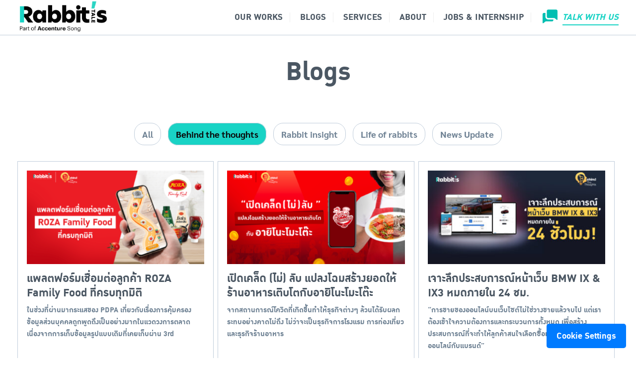

--- FILE ---
content_type: text/html; charset=UTF-8
request_url: https://rabbitstale.com/category/blogs/behind-the-thoughts/blogs-data-and-interactive/
body_size: 17359
content:
<!DOCTYPE html><html lang="en-US"><head> <script type="litespeed/javascript" data-src="https://cdn.cookielaw.org/scripttemplates/otSDKStub.js"  charset="UTF-8" data-domain-script="018e8705-332a-7463-ac32-f034ad074f3d" ></script> <script data-optimized="1" type="litespeed/javascript">function OptanonWrapper(){}</script> <script src="https://assets.adobedtm.com/55621ea95d50/8680ba39aa39/launch-4bd16555caef.min.js" async></script> <meta charset="UTF-8"><meta name="viewport" content="width=device-width, initial-scale=1"><link rel="profile" href="https://gmpg.org/xfn/11"><meta name='robots' content='index, follow, max-image-preview:large, max-snippet:-1, max-video-preview:-1' /><title>blogs-data-and-interactive Archives - Rabbit&#039;s Tale</title><link rel="canonical" href="https://rabbitstale.com/category/blogs/behind-the-thoughts/blogs-data-and-interactive/" /><meta property="og:locale" content="en_US" /><meta property="og:type" content="article" /><meta property="og:title" content="blogs-data-and-interactive Archives - Rabbit&#039;s Tale" /><meta property="og:url" content="https://rabbitstale.com/category/blogs/behind-the-thoughts/blogs-data-and-interactive/" /><meta property="og:site_name" content="Rabbit&#039;s Tale" /><meta name="twitter:card" content="summary_large_image" /> <script type="application/ld+json" class="yoast-schema-graph">{"@context":"https://schema.org","@graph":[{"@type":"CollectionPage","@id":"https://rabbitstale.com/category/blogs/behind-the-thoughts/blogs-data-and-interactive/","url":"https://rabbitstale.com/category/blogs/behind-the-thoughts/blogs-data-and-interactive/","name":"blogs-data-and-interactive Archives - Rabbit&#039;s Tale","isPartOf":{"@id":"https://rabbitstale.com/#website"},"primaryImageOfPage":{"@id":"https://rabbitstale.com/category/blogs/behind-the-thoughts/blogs-data-and-interactive/#primaryimage"},"image":{"@id":"https://rabbitstale.com/category/blogs/behind-the-thoughts/blogs-data-and-interactive/#primaryimage"},"thumbnailUrl":"https://rabbitstale.com/wp-content/uploads/2022/10/Roza-Family-Food-Cover.png","breadcrumb":{"@id":"https://rabbitstale.com/category/blogs/behind-the-thoughts/blogs-data-and-interactive/#breadcrumb"},"inLanguage":"en-US"},{"@type":"ImageObject","inLanguage":"en-US","@id":"https://rabbitstale.com/category/blogs/behind-the-thoughts/blogs-data-and-interactive/#primaryimage","url":"https://rabbitstale.com/wp-content/uploads/2022/10/Roza-Family-Food-Cover.png","contentUrl":"https://rabbitstale.com/wp-content/uploads/2022/10/Roza-Family-Food-Cover.png","width":1900,"height":1080},{"@type":"BreadcrumbList","@id":"https://rabbitstale.com/category/blogs/behind-the-thoughts/blogs-data-and-interactive/#breadcrumb","itemListElement":[{"@type":"ListItem","position":1,"name":"Home","item":"https://rabbitstale.com/"},{"@type":"ListItem","position":2,"name":"Blogs","item":"https://rabbitstale.com/category/blogs/"},{"@type":"ListItem","position":3,"name":"Behind the thoughts","item":"https://rabbitstale.com/category/blogs/behind-the-thoughts/"},{"@type":"ListItem","position":4,"name":"blogs-data-and-interactive"}]},{"@type":"WebSite","@id":"https://rabbitstale.com/#website","url":"https://rabbitstale.com/","name":"Rabbit&#039;s Tale","description":"Just another WordPress site","potentialAction":[{"@type":"SearchAction","target":{"@type":"EntryPoint","urlTemplate":"https://rabbitstale.com/?s={search_term_string}"},"query-input":{"@type":"PropertyValueSpecification","valueRequired":true,"valueName":"search_term_string"}}],"inLanguage":"en-US"}]}</script> <link rel="alternate" type="application/rss+xml" title="Rabbit&#039;s Tale &raquo; Feed" href="https://rabbitstale.com/feed/" /><link rel="alternate" type="application/rss+xml" title="Rabbit&#039;s Tale &raquo; Comments Feed" href="https://rabbitstale.com/comments/feed/" /><link rel="alternate" type="application/rss+xml" title="Rabbit&#039;s Tale &raquo; blogs-data-and-interactive Category Feed" href="https://rabbitstale.com/category/blogs/behind-the-thoughts/blogs-data-and-interactive/feed/" /> <script data-optimized="1" type="litespeed/javascript">window._wpemojiSettings={"baseUrl":"https:\/\/s.w.org\/images\/core\/emoji\/16.0.1\/72x72\/","ext":".png","svgUrl":"https:\/\/s.w.org\/images\/core\/emoji\/16.0.1\/svg\/","svgExt":".svg","source":{"concatemoji":"https:\/\/rabbitstale.com\/wp-includes\/js\/wp-emoji-release.min.js?ver=6.8.3"}};
/*! This file is auto-generated */
!function(s,n){var o,i,e;function c(e){try{var t={supportTests:e,timestamp:(new Date).valueOf()};sessionStorage.setItem(o,JSON.stringify(t))}catch(e){}}function p(e,t,n){e.clearRect(0,0,e.canvas.width,e.canvas.height),e.fillText(t,0,0);var t=new Uint32Array(e.getImageData(0,0,e.canvas.width,e.canvas.height).data),a=(e.clearRect(0,0,e.canvas.width,e.canvas.height),e.fillText(n,0,0),new Uint32Array(e.getImageData(0,0,e.canvas.width,e.canvas.height).data));return t.every(function(e,t){return e===a[t]})}function u(e,t){e.clearRect(0,0,e.canvas.width,e.canvas.height),e.fillText(t,0,0);for(var n=e.getImageData(16,16,1,1),a=0;a<n.data.length;a++)if(0!==n.data[a])return!1;return!0}function f(e,t,n,a){switch(t){case"flag":return n(e,"\ud83c\udff3\ufe0f\u200d\u26a7\ufe0f","\ud83c\udff3\ufe0f\u200b\u26a7\ufe0f")?!1:!n(e,"\ud83c\udde8\ud83c\uddf6","\ud83c\udde8\u200b\ud83c\uddf6")&&!n(e,"\ud83c\udff4\udb40\udc67\udb40\udc62\udb40\udc65\udb40\udc6e\udb40\udc67\udb40\udc7f","\ud83c\udff4\u200b\udb40\udc67\u200b\udb40\udc62\u200b\udb40\udc65\u200b\udb40\udc6e\u200b\udb40\udc67\u200b\udb40\udc7f");case"emoji":return!a(e,"\ud83e\udedf")}return!1}function g(e,t,n,a){var r="undefined"!=typeof WorkerGlobalScope&&self instanceof WorkerGlobalScope?new OffscreenCanvas(300,150):s.createElement("canvas"),o=r.getContext("2d",{willReadFrequently:!0}),i=(o.textBaseline="top",o.font="600 32px Arial",{});return e.forEach(function(e){i[e]=t(o,e,n,a)}),i}function t(e){var t=s.createElement("script");t.src=e,t.defer=!0,s.head.appendChild(t)}"undefined"!=typeof Promise&&(o="wpEmojiSettingsSupports",i=["flag","emoji"],n.supports={everything:!0,everythingExceptFlag:!0},e=new Promise(function(e){s.addEventListener("DOMContentLiteSpeedLoaded",e,{once:!0})}),new Promise(function(t){var n=function(){try{var e=JSON.parse(sessionStorage.getItem(o));if("object"==typeof e&&"number"==typeof e.timestamp&&(new Date).valueOf()<e.timestamp+604800&&"object"==typeof e.supportTests)return e.supportTests}catch(e){}return null}();if(!n){if("undefined"!=typeof Worker&&"undefined"!=typeof OffscreenCanvas&&"undefined"!=typeof URL&&URL.createObjectURL&&"undefined"!=typeof Blob)try{var e="postMessage("+g.toString()+"("+[JSON.stringify(i),f.toString(),p.toString(),u.toString()].join(",")+"));",a=new Blob([e],{type:"text/javascript"}),r=new Worker(URL.createObjectURL(a),{name:"wpTestEmojiSupports"});return void(r.onmessage=function(e){c(n=e.data),r.terminate(),t(n)})}catch(e){}c(n=g(i,f,p,u))}t(n)}).then(function(e){for(var t in e)n.supports[t]=e[t],n.supports.everything=n.supports.everything&&n.supports[t],"flag"!==t&&(n.supports.everythingExceptFlag=n.supports.everythingExceptFlag&&n.supports[t]);n.supports.everythingExceptFlag=n.supports.everythingExceptFlag&&!n.supports.flag,n.DOMReady=!1,n.readyCallback=function(){n.DOMReady=!0}}).then(function(){return e}).then(function(){var e;n.supports.everything||(n.readyCallback(),(e=n.source||{}).concatemoji?t(e.concatemoji):e.wpemoji&&e.twemoji&&(t(e.twemoji),t(e.wpemoji)))}))}((window,document),window._wpemojiSettings)</script> <link data-optimized="2" rel="stylesheet" href="https://rabbitstale.com/wp-content/litespeed/css/8a86aed637850dfbe6c7c955049661e3.css?ver=a7330" /> <script type="text/javascript" src="https://rabbitstale.com/wp-includes/js/jquery/jquery.min.js?ver=3.7.1" id="jquery-core-js"></script> <script data-optimized="1" type="litespeed/javascript" data-src="https://rabbitstale.com/wp-content/litespeed/js/0e04e0131d9f562f7ed2ab01965a04bc.js?ver=d5563" id="jquery-migrate-js"></script> <link rel="https://api.w.org/" href="https://rabbitstale.com/wp-json/" /><link rel="alternate" title="JSON" type="application/json" href="https://rabbitstale.com/wp-json/wp/v2/categories/148" /><link rel="EditURI" type="application/rsd+xml" title="RSD" href="https://rabbitstale.com/xmlrpc.php?rsd" /><link rel="icon" href="https://rabbitstale.com/wp-content/uploads/2022/02/fav-150x150.jpg" sizes="32x32" /><link rel="icon" href="https://rabbitstale.com/wp-content/uploads/2022/02/fav-300x300.jpg" sizes="192x192" /><link rel="apple-touch-icon" href="https://rabbitstale.com/wp-content/uploads/2022/02/fav-300x300.jpg" /><meta name="msapplication-TileImage" content="https://rabbitstale.com/wp-content/uploads/2022/02/fav-300x300.jpg" /><style id="fe_css" type="text/css"></style><link
rel="stylesheet"
href="https://cdnjs.cloudflare.com/ajax/libs/font-awesome/6.1.1/css/all.min.css"
/><meta name="google-site-verification" content="POYffx0s785rEC-f17NCQE9Cvvun8KngST8jvuSR6LY" /></head><body class="archive category category-blogs-data-and-interactive category-148 wp-theme-plant"><a class="skip-link screen-reader-text" href="#content">Skip to content</a><div id="page" class="site"><header id="masthead" class="site-header _heading s-fixed-m s-fixed-d -left-logo -left-logo-m"
       data-scroll="100"><div class="s-container"><div class="site-branding">
<a href="https://rabbitstale.com/#return"><div class="rabbit-tales-logo"></div></a></div>
<a href="https://rabbitstale.com/talk-with-us"><div class="action-talk-mobile">
<span class="talk-icon"></span>
<span class="talk-with-us">Talk with us<span></div>
</a><div class="action-right"><div class="site-toggle"><b></b></div></div><nav id="site-nav-d" class="site-nav-d _desktop"><div class="menu-main-menu-container"><ul id="primary-menu" class="menu"><li id="menu-item-449" class="menu-item menu-item-type-taxonomy menu-item-object-category menu-item-449"><a href="https://rabbitstale.com/category/works/">Our Works</a></li><li id="menu-item-221" class="menu-item menu-item-type-post_type menu-item-object-page menu-item-221"><a href="https://rabbitstale.com/blogs/">Blogs</a></li><li id="menu-item-151" class="menu-item menu-item-type-post_type menu-item-object-page menu-item-has-children menu-item-151"><a href="https://rabbitstale.com/services/">Services</a><ul class="sub-menu"><li id="menu-item-132" class="menu-item menu-item-type-post_type menu-item-object-page menu-item-132"><a href="https://rabbitstale.com/advertising/">Advertising</a></li><li id="menu-item-163" class="menu-item menu-item-type-post_type menu-item-object-page menu-item-163"><a href="https://rabbitstale.com/data-and-interactive/">Data and Interactive</a></li></ul></li><li id="menu-item-101" class="menu-item menu-item-type-post_type menu-item-object-page menu-item-101"><a href="https://rabbitstale.com/about/">About</a></li><li id="menu-item-2277" class="menu-item menu-item-type-custom menu-item-object-custom menu-item-2277"><a target="_blank" href="https://www.accenture.com/th-en/careers">Jobs &#038; Internship</a></li></ul></div></nav><div class="site-action">
<a href="https://rabbitstale.com/services"><span class="talk-icon"></span></a> <a href="https://rabbitstale.com/talk-with-us"><span class="talk-with-us">Talk with us<span></a></div></div><nav id="site-nav-m" class="site-nav-m"><div class="s-container">
<br/><div class="menu-mobile-menu-container"><ul id="mobile-menu" class="menu"><li id="menu-item-526" class="menu-item menu-item-type-post_type menu-item-object-page menu-item-home menu-item-526"><a href="https://rabbitstale.com/">Home</a></li><li id="menu-item-531" class="menu-item menu-item-type-taxonomy menu-item-object-category menu-item-531"><a href="https://rabbitstale.com/category/works/">Our Works</a></li><li id="menu-item-527" class="menu-item menu-item-type-post_type menu-item-object-page menu-item-527"><a href="https://rabbitstale.com/about/">About</a></li><li id="menu-item-528" class="menu-item menu-item-type-post_type menu-item-object-page menu-item-528"><a href="https://rabbitstale.com/blogs/">Blogs</a></li><li id="menu-item-530" class="menu-item menu-item-type-post_type menu-item-object-page menu-item-has-children menu-item-530"><a href="https://rabbitstale.com/services/">Services</a><ul class="sub-menu"><li id="menu-item-2470" class="menu-item menu-item-type-post_type menu-item-object-page menu-item-2470"><a href="https://rabbitstale.com/services/">Our Services</a></li><li id="menu-item-2469" class="menu-item menu-item-type-post_type menu-item-object-page menu-item-2469"><a href="https://rabbitstale.com/advertising/">Advertising</a></li><li id="menu-item-2467" class="menu-item menu-item-type-post_type menu-item-object-page menu-item-2467"><a href="https://rabbitstale.com/data-and-interactive/">Data and Interactive</a></li></ul></li><li id="menu-item-3764" class="menu-item menu-item-type-custom menu-item-object-custom menu-item-3764"><a href="https://www.accenture.com/th-en/careers">Jobs &#038; Internship</a></li></ul></div><div class="mobile-menu-social-media">
<a href="https://www.facebook.com/RabbitsTale/"><span class="social"><svg xmlns="https://www.w3.org/2000/svg" width="21" height="24" viewBox="0 0 24 24"><path fill="#3E4A55" d="M9 8h-3v4h3v12h5v-12h3.642l.358-4h-4v-1.667c0-.955.192-1.333 1.115-1.333h2.885v-5h-3.808c-3.596 0-5.192 1.583-5.192 4.615v3.385z"/></svg></span></a>
<a href="https://www.youtube.com/channel/UClfm3enwno-AoJd81aR8ZUA"><span class="social"><svg xmlns="https://www.w3.org/2000/svg" width="21" height="24" viewBox="0 0 24 24"><path fill="#3E4A55" d="M19.615 3.184c-3.604-.246-11.631-.245-15.23 0-3.897.266-4.356 2.62-4.385 8.816.029 6.185.484 8.549 4.385 8.816 3.6.245 11.626.246 15.23 0 3.897-.266 4.356-2.62 4.385-8.816-.029-6.185-.484-8.549-4.385-8.816zm-10.615 12.816v-8l8 3.993-8 4.007z"/></svg></span></a>
<a href="https://www.linkedin.com/company/rabbit-digital-group/"><span class="social"><svg xmlns="https://www.w3.org/2000/svg" width="19" height="24" viewBox="0 0 24 24"><path fill="#3E4A55" d="M4.98 3.5c0 1.381-1.11 2.5-2.48 2.5s-2.48-1.119-2.48-2.5c0-1.38 1.11-2.5 2.48-2.5s2.48 1.12 2.48 2.5zm.02 4.5h-5v16h5v-16zm7.982 0h-4.968v16h4.969v-8.399c0-4.67 6.029-5.052 6.029 0v8.399h4.988v-10.131c0-7.88-8.922-7.593-11.018-3.714v-2.155z"/></svg></span></a></div>
<a href="https://rabbitstale.com/talk-with-us"><div class="talk-with-us-mobile-menu">
<span style="font-weight:bold">TALK WITH US</span></div>
</a></div></nav></header><div class="s-modal -full" data-s-modal="site-search">
<span class="s-modal-close"><svg xmlns="https://www.w3.org/2000/svg" width="24" height="24" viewBox="0 0 24 24" fill="none" stroke="currentColor" stroke-width="2" stroke-linecap="round" stroke-linejoin="round" class="feather feather-x"><line x1="18" y1="6" x2="6" y2="18"></line><line x1="6" y1="6" x2="18" y2="18"></line></svg></span><form role="search" method="get" id="searchform" class="search-form" action="https://rabbitstale.com/">
<label for="s">
<span class="screen-reader-text">Search for:</span>
<input type="search" id="s" class="search-field"
placeholder="Search &hellip;"
value="" name="s" />
</label>
<button type="submit" class="button-primary"><svg xmlns="https://www.w3.org/2000/svg" width="24" height="24" viewBox="0 0 24 24" fill="none" stroke="currentColor" stroke-width="2" stroke-linecap="round" stroke-linejoin="round" class="feather feather-search"><circle cx="11" cy="11" r="8"></circle><line x1="21" y1="21" x2="16.65" y2="16.65"></line></svg><span class="screen-reader-text">Search</span></button></form></div><div class="site-header-space"></div><div id="content" class="site-content"><div class="s-container main-body -full-width"><div id="primary" class="content-area"><main id="main" class="site-main"><header class="page-header"><h1 class="page-title entry-title">Blogs</h1>
<br/></header><div class="child-wrap navigation-wrap">
<a href="https://rabbitstale.com/blogs/"  >All</a>
<a href="https://rabbitstale.com/category/blogs/behind-the-thoughts" class="in-navitation" >Behind the thoughts</a>
<a href="https://rabbitstale.com/category/blogs/rabbit-insight"  >Rabbit insight</a>
<a href="https://rabbitstale.com/category/blogs/life-of-rabbits"  >Life of rabbits</a>
<a href="https://rabbitstale.com/category/blogs/news-update"  >News Update</a></div><div class="s-grid -m1 -d3"><article id="post-5069" class="content-item -card post-5069 post type-post status-publish format-standard has-post-thumbnail hentry category-behind-the-thoughts category-blogs category-blogs-data-and-interactive">
<a href="https://rabbitstale.com/blogs/roza-family-food/" title="Permalink to แพลตฟอร์มเชื่อมต่อลูกค้า ROZA Family Food ที่ครบทุกมิติ" rel="bookmark"><div class="pic">
<img data-lazyloaded="1" src="[data-uri]" width="360" height="189" data-src="https://rabbitstale.com/wp-content/uploads/2022/10/Roza-Family-Food-Cover-360x189.png" class="attachment-post-thumbnail size-post-thumbnail wp-post-image" alt="" decoding="async" fetchpriority="high" /><noscript><img width="360" height="189" src="https://rabbitstale.com/wp-content/uploads/2022/10/Roza-Family-Food-Cover-360x189.png" class="attachment-post-thumbnail size-post-thumbnail wp-post-image" alt="" decoding="async" fetchpriority="high" /></noscript></div><div class="info"><header class="entry-header"><h2 class="entry-title">แพลตฟอร์มเชื่อมต่อลูกค้า ROZA Family Food ที่ครบทุกมิติ</h2></header><div class="entry-summary"><p>ในช่วงที่ผ่านมากระแสของ PDPA เกี่ยวกับเรื่องการคุ้มครองข้อมูลส่วนบุคคลถูกพูดถึงเป็นอย่างมากในแวดวงการตลาด เนื่องจากการเก็บข้อมูลรูปแบบเดิมที่เคยเก็บผ่าน 3rd <a class="read-more-link" href="https://rabbitstale.com/blogs/roza-family-food/"> </a></p>
<br/></div><div class="entry-meta">
<span class="posted-on _heading"><svg xmlns="https://www.w3.org/2000/svg" width="24" height="24" viewBox="0 0 24 24" fill="none" stroke="currentColor" stroke-width="2" stroke-linecap="round" stroke-linejoin="round" class="feather feather-clock"><circle cx="12" cy="12" r="10"></circle><polyline points="12 6 12 12 16 14"></polyline></svg> <a href="https://rabbitstale.com/blogs/roza-family-food/" rel="bookmark"><time class="entry-date published" datetime="2022-10-12T07:17:50+07:00">12 October 2022</time><time class="updated hide" datetime="2022-10-12T08:06:21+07:00">12 October 2022</time></a></span></div></div>
<a class="author" href="https://rabbitstale.com/author/rtdi/"><img data-lazyloaded="1" src="[data-uri]" data-src="https://rabbitstale.com/wp-content/uploads/2022/02/rabbitslogosmall-150x150.jpg" width="40" height="40" data-srcset="https://rabbitstale.com/wp-content/uploads/2022/02/rabbitslogosmall-150x150.jpg 2x" alt="Rabbit&#039;s Tale ,Data &amp; Interactive Business Group" class="avatar avatar-40 wp-user-avatar wp-user-avatar-40 alignnone photo" /><noscript><img src="https://rabbitstale.com/wp-content/uploads/2022/02/rabbitslogosmall-150x150.jpg" width="40" height="40" srcset="https://rabbitstale.com/wp-content/uploads/2022/02/rabbitslogosmall-150x150.jpg 2x" alt="Rabbit&#039;s Tale ,Data &amp; Interactive Business Group" class="avatar avatar-40 wp-user-avatar wp-user-avatar-40 alignnone photo" /></noscript><div class="name"><h2>Rabbit's Tale ,Data &amp; Interactive Business Group</h2><small>12 October 2022</small></div></a>    </a></article><article id="post-4802" class="content-item -card post-4802 post type-post status-publish format-standard has-post-thumbnail hentry category-behind-the-thoughts category-blogs category-blogs-data-and-interactive">
<a href="https://rabbitstale.com/blogs/ajinomoto-delivery-menu-makeover/" title="Permalink to เปิดเคล็ด (ไม่) ลับ แปลงโฉมสร้างยอดให้ร้านอาหารเติบโตกับอายิโนะโมะโต๊ะ" rel="bookmark"><div class="pic">
<img data-lazyloaded="1" src="[data-uri]" width="360" height="189" data-src="https://rabbitstale.com/wp-content/uploads/2022/08/MicrosoftTeams-image-52-360x189.png" class="attachment-post-thumbnail size-post-thumbnail wp-post-image" alt="" decoding="async" /><noscript><img width="360" height="189" src="https://rabbitstale.com/wp-content/uploads/2022/08/MicrosoftTeams-image-52-360x189.png" class="attachment-post-thumbnail size-post-thumbnail wp-post-image" alt="" decoding="async" /></noscript></div><div class="info"><header class="entry-header"><h2 class="entry-title">เปิดเคล็ด (ไม่) ลับ แปลงโฉมสร้างยอดให้ร้านอาหารเติบโตกับอายิโนะโมะโต๊ะ</h2></header><div class="entry-summary"><p>จากสถานการณ์โควิดที่เกิดขึ้นทำให้ธุรกิจต่างๆ ล้วนได้รับผลกระทบอย่างคาดไม่ถึง ไม่ว่าจะเป็นธุรกิจการโรงแรม การท่องเที่ยว และธุรกิจร้านอาหาร <a class="read-more-link" href="https://rabbitstale.com/blogs/ajinomoto-delivery-menu-makeover/"> </a></p>
<br/></div><div class="entry-meta">
<span class="posted-on _heading"><svg xmlns="https://www.w3.org/2000/svg" width="24" height="24" viewBox="0 0 24 24" fill="none" stroke="currentColor" stroke-width="2" stroke-linecap="round" stroke-linejoin="round" class="feather feather-clock"><circle cx="12" cy="12" r="10"></circle><polyline points="12 6 12 12 16 14"></polyline></svg> <a href="https://rabbitstale.com/blogs/ajinomoto-delivery-menu-makeover/" rel="bookmark"><time class="entry-date published" datetime="2022-08-15T07:17:00+07:00">15 August 2022</time><time class="updated hide" datetime="2022-08-15T11:28:11+07:00">15 August 2022</time></a></span></div></div>
<a class="author" href="https://rabbitstale.com/author/nada/"><img data-lazyloaded="1" src="[data-uri]" data-src="https://rabbitstale.com/wp-content/uploads/2022/08/DA-150x150.jpg" width="40" height="40" data-srcset="https://rabbitstale.com/wp-content/uploads/2022/08/DA-150x150.jpg 2x" alt="Nada Iamsopprasert (Da)" class="avatar avatar-40 wp-user-avatar wp-user-avatar-40 alignnone photo" /><noscript><img src="https://rabbitstale.com/wp-content/uploads/2022/08/DA-150x150.jpg" width="40" height="40" srcset="https://rabbitstale.com/wp-content/uploads/2022/08/DA-150x150.jpg 2x" alt="Nada Iamsopprasert (Da)" class="avatar avatar-40 wp-user-avatar wp-user-avatar-40 alignnone photo" /></noscript><div class="name"><h2>Nada Iamsopprasert (Da)</h2><small>15 August 2022</small></div></a>    </a></article><article id="post-4633" class="content-item -card post-4633 post type-post status-publish format-standard has-post-thumbnail hentry category-behind-the-thoughts category-blogs category-blogs-data-and-interactive">
<a href="https://rabbitstale.com/blogs/bmw-ix-ix3-web-design/" title="Permalink to เจาะลึกประสบการณ์หน้าเว็บ BMW IX &#038; IX3 หมดภายใน 24 ชม." rel="bookmark"><div class="pic">
<img data-lazyloaded="1" src="[data-uri]" width="360" height="189" data-src="https://rabbitstale.com/wp-content/uploads/2022/07/BMW_Poster-360x189.jpg" class="attachment-post-thumbnail size-post-thumbnail wp-post-image" alt="" decoding="async" /><noscript><img width="360" height="189" src="https://rabbitstale.com/wp-content/uploads/2022/07/BMW_Poster-360x189.jpg" class="attachment-post-thumbnail size-post-thumbnail wp-post-image" alt="" decoding="async" /></noscript></div><div class="info"><header class="entry-header"><h2 class="entry-title">เจาะลึกประสบการณ์หน้าเว็บ BMW IX &#038; IX3 หมดภายใน 24 ชม.</h2></header><div class="entry-summary"><p>“การขายของออนไลน์บนเว็บไซต์ไม่ใช่วางขายแล้วจบไป แต่เราต้องเข้าใจความต้องการและกระบวนการทั้งหมด เพื่อสร้างประสบการณ์ที่จะทำให้ลูกค้าสนใจเลือกซื้อหรือใช้บริการออนไลน์กับแบรนด์”</p>
<br/></div><div class="entry-meta">
<span class="posted-on _heading"><svg xmlns="https://www.w3.org/2000/svg" width="24" height="24" viewBox="0 0 24 24" fill="none" stroke="currentColor" stroke-width="2" stroke-linecap="round" stroke-linejoin="round" class="feather feather-clock"><circle cx="12" cy="12" r="10"></circle><polyline points="12 6 12 12 16 14"></polyline></svg> <a href="https://rabbitstale.com/blogs/bmw-ix-ix3-web-design/" rel="bookmark"><time class="entry-date published" datetime="2022-07-21T03:56:46+07:00">21 July 2022</time><time class="updated hide" datetime="2022-07-21T03:58:35+07:00">21 July 2022</time></a></span></div></div>
<a class="author" href="https://rabbitstale.com/author/pawit/"><img data-lazyloaded="1" src="[data-uri]" data-src="https://rabbitstale.com/wp-content/uploads/2022/02/PPreal-scaled-e1645937048651-150x150.jpg" width="40" height="40" data-srcset="https://rabbitstale.com/wp-content/uploads/2022/02/PPreal-scaled-e1645937048651-150x150.jpg 2x" alt="Pawit Bhuchongkaboot (Preal)" class="avatar avatar-40 wp-user-avatar wp-user-avatar-40 alignnone photo" /><noscript><img src="https://rabbitstale.com/wp-content/uploads/2022/02/PPreal-scaled-e1645937048651-150x150.jpg" width="40" height="40" srcset="https://rabbitstale.com/wp-content/uploads/2022/02/PPreal-scaled-e1645937048651-150x150.jpg 2x" alt="Pawit Bhuchongkaboot (Preal)" class="avatar avatar-40 wp-user-avatar wp-user-avatar-40 alignnone photo" /></noscript><div class="name"><h2>Pawit Bhuchongkaboot (Preal)</h2><small>21 July 2022</small></div></a>    </a></article><article id="post-1415" class="content-item -card post-1415 post type-post status-publish format-standard has-post-thumbnail hentry category-blogs category-blogs-data-and-interactive category-rabbit-insight">
<a href="https://rabbitstale.com/blogs/rabbitschool101-web-designer/" title="Permalink to Rabbit School 101: รวมศัพท์อัพเวลสายดิจิทัลในวงการ Web Developer" rel="bookmark"><div class="pic">
<img data-lazyloaded="1" src="[data-uri]" width="360" height="189" data-src="https://rabbitstale.com/wp-content/uploads/2021/12/Blog_insight_Rabbitschool_Web_cover-360x189.png" class="attachment-post-thumbnail size-post-thumbnail wp-post-image" alt="Rabbit&#039;s Tale Web Developer Vocabulary" decoding="async" /><noscript><img width="360" height="189" src="https://rabbitstale.com/wp-content/uploads/2021/12/Blog_insight_Rabbitschool_Web_cover-360x189.png" class="attachment-post-thumbnail size-post-thumbnail wp-post-image" alt="Rabbit&#039;s Tale Web Developer Vocabulary" decoding="async" /></noscript></div><div class="info"><header class="entry-header"><h2 class="entry-title">Rabbit School 101: รวมศัพท์อัพเวลสายดิจิทัลในวงการ Web Developer</h2></header><div class="entry-summary"><p>เคยรู้สึกไหม? คำศัพท์เทคนิคที่อยู่รอบตัวชวนมึนหัวอยู่บ่อยๆ เพราะไม่รู้ว่าแต่ละคำแท้จริงแล้วคืออะไร และต้องคอยค้นหาอยู่บ่อยๆ ซึ่งบทความนี้จะมาช่วยอธิบาย <a class="read-more-link" href="https://rabbitstale.com/blogs/rabbitschool101-web-designer/"> </a></p>
<br/></div><div class="entry-meta">
<span class="posted-on _heading"><svg xmlns="https://www.w3.org/2000/svg" width="24" height="24" viewBox="0 0 24 24" fill="none" stroke="currentColor" stroke-width="2" stroke-linecap="round" stroke-linejoin="round" class="feather feather-clock"><circle cx="12" cy="12" r="10"></circle><polyline points="12 6 12 12 16 14"></polyline></svg> <a href="https://rabbitstale.com/blogs/rabbitschool101-web-designer/" rel="bookmark"><time class="entry-date published" datetime="2021-12-22T00:00:53+07:00">22 December 2021</time><time class="updated hide" datetime="2022-07-29T09:25:16+07:00">29 July 2022</time></a></span></div></div>
<a class="author" href="https://rabbitstale.com/author/thammarat/"><img data-lazyloaded="1" src="[data-uri]" data-src="https://rabbitstale.com/wp-content/uploads/2022/02/p-noom-150x150.png" width="40" height="40" data-srcset="https://rabbitstale.com/wp-content/uploads/2022/02/p-noom-150x150.png 2x" alt="Thammarat Benjajinda" class="avatar avatar-40 wp-user-avatar wp-user-avatar-40 alignnone photo" /><noscript><img src="https://rabbitstale.com/wp-content/uploads/2022/02/p-noom-150x150.png" width="40" height="40" srcset="https://rabbitstale.com/wp-content/uploads/2022/02/p-noom-150x150.png 2x" alt="Thammarat Benjajinda" class="avatar avatar-40 wp-user-avatar wp-user-avatar-40 alignnone photo" /></noscript><div class="name"><h2>Thammarat Benjajinda</h2><small>22 December 2021</small></div></a>    </a></article><article id="post-1460" class="content-item -card post-1460 post type-post status-publish format-standard has-post-thumbnail hentry category-blogs category-blogs-data-and-interactive category-rabbit-insight">
<a href="https://rabbitstale.com/blogs/rabbitschool101-data-driven-marketing/" title="Permalink to Rabbit School 101: รวมศัพท์อัพเวลสายดิจิทัลในวงการ Data Driven Marketing" rel="bookmark"><div class="pic">
<img data-lazyloaded="1" src="[data-uri]" width="360" height="189" data-src="https://rabbitstale.com/wp-content/uploads/2021/11/Blog_insight_Rabbitschool_Data_cover-1-360x189.png" class="attachment-post-thumbnail size-post-thumbnail wp-post-image" alt="Rabbit&#039;s Tale Data Driven Vocabulary" decoding="async" /><noscript><img width="360" height="189" src="https://rabbitstale.com/wp-content/uploads/2021/11/Blog_insight_Rabbitschool_Data_cover-1-360x189.png" class="attachment-post-thumbnail size-post-thumbnail wp-post-image" alt="Rabbit&#039;s Tale Data Driven Vocabulary" decoding="async" /></noscript></div><div class="info"><header class="entry-header"><h2 class="entry-title">Rabbit School 101: รวมศัพท์อัพเวลสายดิจิทัลในวงการ Data Driven Marketing</h2></header><div class="entry-summary"><p>ปัจจุบันการเก็บข้อมูลถือเป็นส่วนหนึ่งที่ทำให้วงการตลาดขับเคลื่อนไปได้อย่างมีมิติ สามารถนำข้อมูลมาใช้สื่อสารให้ตรงใจกับผู้บริโภคได้ดีมากยิ่งขึ้น ดังนั้นนักการตลาดหรือคนที่ต้องการเพิ่มทักษะจึงจำเป็นต้องเพิ่มพูนความรู้อย่างสม่ำเสมอ</p>
<br/></div><div class="entry-meta">
<span class="posted-on _heading"><svg xmlns="https://www.w3.org/2000/svg" width="24" height="24" viewBox="0 0 24 24" fill="none" stroke="currentColor" stroke-width="2" stroke-linecap="round" stroke-linejoin="round" class="feather feather-clock"><circle cx="12" cy="12" r="10"></circle><polyline points="12 6 12 12 16 14"></polyline></svg> <a href="https://rabbitstale.com/blogs/rabbitschool101-data-driven-marketing/" rel="bookmark"><time class="entry-date published" datetime="2021-11-27T06:30:32+07:00">27 November 2021</time><time class="updated hide" datetime="2022-07-29T09:27:06+07:00">29 July 2022</time></a></span></div></div>
<a class="author" href="https://rabbitstale.com/author/chainut/"><img data-lazyloaded="1" src="[data-uri]" data-src="https://rabbitstale.com/wp-content/uploads/2022/02/P-Tao-150x150.jpg" width="40" height="40" data-srcset="https://rabbitstale.com/wp-content/uploads/2022/02/P-Tao-150x150.jpg 2x" alt="Chainut Sujjaporamest (Tao)" class="avatar avatar-40 wp-user-avatar wp-user-avatar-40 alignnone photo" /><noscript><img src="https://rabbitstale.com/wp-content/uploads/2022/02/P-Tao-150x150.jpg" width="40" height="40" srcset="https://rabbitstale.com/wp-content/uploads/2022/02/P-Tao-150x150.jpg 2x" alt="Chainut Sujjaporamest (Tao)" class="avatar avatar-40 wp-user-avatar wp-user-avatar-40 alignnone photo" /></noscript><div class="name"><h2>Chainut Sujjaporamest (Tao)</h2><small>27 November 2021</small></div></a>    </a></article><article id="post-1387" class="content-item -card post-1387 post type-post status-publish format-standard has-post-thumbnail hentry category-blogs category-blogs-data-and-interactive category-rabbit-insight">
<a href="https://rabbitstale.com/blogs/rabbitschool101-designer/" title="Permalink to Rabbit School 101: รวมศัพท์อัพเวลสายดิจิทัลในวงการ UX/UI Designer" rel="bookmark"><div class="pic">
<img data-lazyloaded="1" src="[data-uri]" width="360" height="189" data-src="https://rabbitstale.com/wp-content/uploads/2021/11/Blog-school-designer-cover-1-360x189.png" class="attachment-post-thumbnail size-post-thumbnail wp-post-image" alt="Rabbit&#039;s Tale UX/UI Vocabulary" decoding="async" /><noscript><img width="360" height="189" src="https://rabbitstale.com/wp-content/uploads/2021/11/Blog-school-designer-cover-1-360x189.png" class="attachment-post-thumbnail size-post-thumbnail wp-post-image" alt="Rabbit&#039;s Tale UX/UI Vocabulary" decoding="async" /></noscript></div><div class="info"><header class="entry-header"><h2 class="entry-title">Rabbit School 101: รวมศัพท์อัพเวลสายดิจิทัลในวงการ UX/UI Designer</h2></header><div class="entry-summary"><p>มาเช็คลิสต์คลังคำศัพท์กันหน่อยดีกว่า! หากต้องการออกแบบเว็บไซต์ หรือทำงานทางด้านสาย Designer คำศัพท์เทคนิคที่จำเป็นต้องเรียนรู้มีอะไรบ้าง</p>
<br/></div><div class="entry-meta">
<span class="posted-on _heading"><svg xmlns="https://www.w3.org/2000/svg" width="24" height="24" viewBox="0 0 24 24" fill="none" stroke="currentColor" stroke-width="2" stroke-linecap="round" stroke-linejoin="round" class="feather feather-clock"><circle cx="12" cy="12" r="10"></circle><polyline points="12 6 12 12 16 14"></polyline></svg> <a href="https://rabbitstale.com/blogs/rabbitschool101-designer/" rel="bookmark"><time class="entry-date published" datetime="2021-11-04T00:00:30+07:00">4 November 2021</time><time class="updated hide" datetime="2022-09-30T04:06:50+07:00">30 September 2022</time></a></span></div></div>
<a class="author" href="https://rabbitstale.com/author/shinnawat/"><img data-lazyloaded="1" src="[data-uri]" data-src="https://rabbitstale.com/wp-content/uploads/2022/02/P-Shin-150x150.jpg" width="40" height="40" data-srcset="https://rabbitstale.com/wp-content/uploads/2022/02/P-Shin-150x150.jpg 2x" alt="Shinnawat Vachiratrangsalit" class="avatar avatar-40 wp-user-avatar wp-user-avatar-40 alignnone photo" /><noscript><img src="https://rabbitstale.com/wp-content/uploads/2022/02/P-Shin-150x150.jpg" width="40" height="40" srcset="https://rabbitstale.com/wp-content/uploads/2022/02/P-Shin-150x150.jpg 2x" alt="Shinnawat Vachiratrangsalit" class="avatar avatar-40 wp-user-avatar wp-user-avatar-40 alignnone photo" /></noscript><div class="name"><h2>Shinnawat Vachiratrangsalit</h2><small>4 November 2021</small></div></a>    </a></article><article id="post-1175" class="content-item -card post-1175 post type-post status-publish format-standard has-post-thumbnail hentry category-blogs category-blogs-data-and-interactive category-rabbit-insight">
<a href="https://rabbitstale.com/blogs/line-oa/" title="Permalink to ทำไมถึงไม่ควรทำ APP สำหรับแบรนด์ของคุณ" rel="bookmark"><div class="pic">
<img data-lazyloaded="1" src="[data-uri]" width="360" height="189" data-src="https://rabbitstale.com/wp-content/uploads/2021/10/LINE-OA-1-360x189.png" class="attachment-post-thumbnail size-post-thumbnail wp-post-image" alt="Rabbit&#039;s Tale LINE OA" decoding="async" /><noscript><img width="360" height="189" src="https://rabbitstale.com/wp-content/uploads/2021/10/LINE-OA-1-360x189.png" class="attachment-post-thumbnail size-post-thumbnail wp-post-image" alt="Rabbit&#039;s Tale LINE OA" decoding="async" /></noscript></div><div class="info"><header class="entry-header"><h2 class="entry-title">ทำไมถึงไม่ควรทำ APP สำหรับแบรนด์ของคุณ</h2></header><div class="entry-summary"><p>ทุกวันนี้การสื่อสารของแบรนด์เพื่อทำการตลาดกับลูกค้าในรูปแบบของออนไลน์นั้นมีหลากหลายแพลตฟอร์มจึงจำเป็นอย่างยิ่งที่เราควรจะต้องศึกษารายละเอียดของแพลตฟอร์มนั้นๆ เพื่อให้นำมาใช้ประโยชน์ต่อแบรนด์ให้ได้มากที่สุด</p>
<br/></div><div class="entry-meta">
<span class="posted-on _heading"><svg xmlns="https://www.w3.org/2000/svg" width="24" height="24" viewBox="0 0 24 24" fill="none" stroke="currentColor" stroke-width="2" stroke-linecap="round" stroke-linejoin="round" class="feather feather-clock"><circle cx="12" cy="12" r="10"></circle><polyline points="12 6 12 12 16 14"></polyline></svg> <a href="https://rabbitstale.com/blogs/line-oa/" rel="bookmark"><time class="entry-date published" datetime="2021-10-20T00:00:38+07:00">20 October 2021</time><time class="updated hide" datetime="2022-09-21T08:37:06+07:00">21 September 2022</time></a></span></div></div>
<a class="author" href="https://rabbitstale.com/author/chainut/"><img data-lazyloaded="1" src="[data-uri]" data-src="https://rabbitstale.com/wp-content/uploads/2022/02/P-Tao-150x150.jpg" width="40" height="40" data-srcset="https://rabbitstale.com/wp-content/uploads/2022/02/P-Tao-150x150.jpg 2x" alt="Chainut Sujjaporamest (Tao)" class="avatar avatar-40 wp-user-avatar wp-user-avatar-40 alignnone photo" /><noscript><img src="https://rabbitstale.com/wp-content/uploads/2022/02/P-Tao-150x150.jpg" width="40" height="40" srcset="https://rabbitstale.com/wp-content/uploads/2022/02/P-Tao-150x150.jpg 2x" alt="Chainut Sujjaporamest (Tao)" class="avatar avatar-40 wp-user-avatar wp-user-avatar-40 alignnone photo" /></noscript><div class="name"><h2>Chainut Sujjaporamest (Tao)</h2><small>20 October 2021</small></div></a>    </a></article><article id="post-1221" class="content-item -card post-1221 post type-post status-publish format-standard has-post-thumbnail hentry category-blogs category-blogs-data-and-interactive category-rabbit-insight">
<a href="https://rabbitstale.com/blogs/page-experience/" title="Permalink to ทำความรู้จัก Page Experience กับการวัดผลบนหน้าเว็บไซต์" rel="bookmark"><div class="pic">
<img data-lazyloaded="1" src="[data-uri]" width="360" height="189" data-src="https://rabbitstale.com/wp-content/uploads/2021/09/RDG-page-ex_v2Pic1-1-360x189.jpg" class="attachment-post-thumbnail size-post-thumbnail wp-post-image" alt="Rabbit&#039;s Tale Page Experience" decoding="async" /><noscript><img width="360" height="189" src="https://rabbitstale.com/wp-content/uploads/2021/09/RDG-page-ex_v2Pic1-1-360x189.jpg" class="attachment-post-thumbnail size-post-thumbnail wp-post-image" alt="Rabbit&#039;s Tale Page Experience" decoding="async" /></noscript></div><div class="info"><header class="entry-header"><h2 class="entry-title">ทำความรู้จัก Page Experience กับการวัดผลบนหน้าเว็บไซต์</h2></header><div class="entry-summary"><p>“สิ่งแรกที่ควรคำนึงก่อนการทำเว็บไซต์คือการวางโครงสร้างที่ดี” หลายคนอาจจะสงสัยว่าทำไมถึงบอกว่าต้องวางโครงสร้างให้ดี ลองนึกภาพตามว่าการวางโครงสร้างเว็บไซต์ก็เปรียบเสมือนการวางรากฐานของบ้าน ถ้ามีความแข็งแรงต่อให้เจอแดดแรงหรือ พายุฝนก็ยังสามารถที่จะอยู่ได้ใช่มั้ยล่ะครับ</p>
<br/></div><div class="entry-meta">
<span class="posted-on _heading"><svg xmlns="https://www.w3.org/2000/svg" width="24" height="24" viewBox="0 0 24 24" fill="none" stroke="currentColor" stroke-width="2" stroke-linecap="round" stroke-linejoin="round" class="feather feather-clock"><circle cx="12" cy="12" r="10"></circle><polyline points="12 6 12 12 16 14"></polyline></svg> <a href="https://rabbitstale.com/blogs/page-experience/" rel="bookmark"><time class="entry-date published" datetime="2021-09-15T05:24:52+07:00">15 September 2021</time><time class="updated hide" datetime="2022-07-08T04:36:42+07:00">8 July 2022</time></a></span></div></div>
<a class="author" href="https://rabbitstale.com/author/chalit/"><img data-lazyloaded="1" src="[data-uri]" data-src="https://rabbitstale.com/wp-content/uploads/2022/08/P-Nefe-e1660535050846-150x150.jpg" width="40" height="40" data-srcset="https://rabbitstale.com/wp-content/uploads/2022/08/P-Nefe-e1660535050846-150x150.jpg 2x" alt="Chalit Boontaveechok (Nefe)" class="avatar avatar-40 wp-user-avatar wp-user-avatar-40 alignnone photo" /><noscript><img src="https://rabbitstale.com/wp-content/uploads/2022/08/P-Nefe-e1660535050846-150x150.jpg" width="40" height="40" srcset="https://rabbitstale.com/wp-content/uploads/2022/08/P-Nefe-e1660535050846-150x150.jpg 2x" alt="Chalit Boontaveechok (Nefe)" class="avatar avatar-40 wp-user-avatar wp-user-avatar-40 alignnone photo" /></noscript><div class="name"><h2>Chalit Boontaveechok (Nefe)</h2><small>15 September 2021</small></div></a>    </a></article><article id="post-591" class="content-item -card post-591 post type-post status-publish format-standard has-post-thumbnail hentry category-blogs category-blogs-data-and-interactive category-rabbit-insight">
<a href="https://rabbitstale.com/blogs/third-party-cookies/" title="Permalink to ทิศทางการเก็บข้อมูลในวันที่ไม่มี 3rd Party Cookies อีกต่อไป" rel="bookmark"><div class="pic">
<img data-lazyloaded="1" src="[data-uri]" width="360" height="189" data-src="https://rabbitstale.com/wp-content/uploads/2023/09/Blog-Cookies-360x189.jpg" class="attachment-post-thumbnail size-post-thumbnail wp-post-image" alt="3rd Party Cookies" decoding="async" /><noscript><img width="360" height="189" src="https://rabbitstale.com/wp-content/uploads/2023/09/Blog-Cookies-360x189.jpg" class="attachment-post-thumbnail size-post-thumbnail wp-post-image" alt="3rd Party Cookies" decoding="async" /></noscript></div><div class="info"><header class="entry-header"><h2 class="entry-title">ทิศทางการเก็บข้อมูลในวันที่ไม่มี 3rd Party Cookies อีกต่อไป</h2></header><div class="entry-summary"><p>การเข้าเบราว์เซอร์ในอินเตอร์เนตแต่ละครั้ง “ทำไมชอบมีข้อความเด้งขึ้นมาให้กดยอมรับตลอดเลย” ผู้อ่านหลายท่านก็คงจะมีคำถามแบบนี้คาใจอยู่ ข้อความที่เด้งขึ้นนี้มีชื่อเรียกว่า “Cookies” <a class="read-more-link" href="https://rabbitstale.com/blogs/third-party-cookies/"> </a></p>
<br/></div><div class="entry-meta">
<span class="posted-on _heading"><svg xmlns="https://www.w3.org/2000/svg" width="24" height="24" viewBox="0 0 24 24" fill="none" stroke="currentColor" stroke-width="2" stroke-linecap="round" stroke-linejoin="round" class="feather feather-clock"><circle cx="12" cy="12" r="10"></circle><polyline points="12 6 12 12 16 14"></polyline></svg> <a href="https://rabbitstale.com/blogs/third-party-cookies/" rel="bookmark"><time class="entry-date published" datetime="2021-06-27T11:48:23+07:00">27 June 2021</time><time class="updated hide" datetime="2023-09-18T04:15:51+07:00">18 September 2023</time></a></span></div></div>
<a class="author" href="https://rabbitstale.com/author/chainut/"><img data-lazyloaded="1" src="[data-uri]" data-src="https://rabbitstale.com/wp-content/uploads/2022/02/P-Tao-150x150.jpg" width="40" height="40" data-srcset="https://rabbitstale.com/wp-content/uploads/2022/02/P-Tao-150x150.jpg 2x" alt="Chainut Sujjaporamest (Tao)" class="avatar avatar-40 wp-user-avatar wp-user-avatar-40 alignnone photo" /><noscript><img src="https://rabbitstale.com/wp-content/uploads/2022/02/P-Tao-150x150.jpg" width="40" height="40" srcset="https://rabbitstale.com/wp-content/uploads/2022/02/P-Tao-150x150.jpg 2x" alt="Chainut Sujjaporamest (Tao)" class="avatar avatar-40 wp-user-avatar wp-user-avatar-40 alignnone photo" /></noscript><div class="name"><h2>Chainut Sujjaporamest (Tao)</h2><small>27 June 2021</small></div></a>    </a></article><article id="post-660" class="content-item -card post-660 post type-post status-publish format-standard has-post-thumbnail hentry category-blogs category-blogs-data-and-interactive category-rabbit-insight">
<a href="https://rabbitstale.com/blogs/seo/" title="Permalink to ทำเว็บทั้งทีคนหาไม่เจอก็ไม่มีประโยชน์" rel="bookmark"><div class="pic">
<img data-lazyloaded="1" src="[data-uri]" width="360" height="189" data-src="https://rabbitstale.com/wp-content/uploads/2023/09/Blog-Website-360x189.jpg" class="attachment-post-thumbnail size-post-thumbnail wp-post-image" alt="Blog-Website" decoding="async" /><noscript><img width="360" height="189" src="https://rabbitstale.com/wp-content/uploads/2023/09/Blog-Website-360x189.jpg" class="attachment-post-thumbnail size-post-thumbnail wp-post-image" alt="Blog-Website" decoding="async" /></noscript></div><div class="info"><header class="entry-header"><h2 class="entry-title">ทำเว็บทั้งทีคนหาไม่เจอก็ไม่มีประโยชน์</h2></header><div class="entry-summary"><p>ที่ผ่านมาการทำเว็บไซต์นั้นจะต้องมีการออกแบบให้สวยงามและดูดี แต่ในปัจจุบันนี้องค์ประกอบสำคัญไม่ได้มีแค่เรื่องของความสวยงามเท่านั้น การทำเว็บไซต์ที่ดีนั้นจะต้องทำให้คนอยากเข้ามาใช้งานด้วย หากเราทำเว็บสวยอย่างเดียวแต่ขาดคนเข้ามาดูและใช้งาน สิ่งนี้ก็คงไม่ต่างจากร้านอาหารที่สวยอร่อยแต่ไม่มีลูกค้า <a class="read-more-link" href="https://rabbitstale.com/blogs/seo/"> </a></p>
<br/></div><div class="entry-meta">
<span class="posted-on _heading"><svg xmlns="https://www.w3.org/2000/svg" width="24" height="24" viewBox="0 0 24 24" fill="none" stroke="currentColor" stroke-width="2" stroke-linecap="round" stroke-linejoin="round" class="feather feather-clock"><circle cx="12" cy="12" r="10"></circle><polyline points="12 6 12 12 16 14"></polyline></svg> <a href="https://rabbitstale.com/blogs/seo/" rel="bookmark"><time class="entry-date published" datetime="2021-06-26T07:49:18+07:00">26 June 2021</time><time class="updated hide" datetime="2023-09-18T06:48:04+07:00">18 September 2023</time></a></span></div></div>
<a class="author" href="https://rabbitstale.com/author/pawit/"><img data-lazyloaded="1" src="[data-uri]" data-src="https://rabbitstale.com/wp-content/uploads/2022/02/PPreal-scaled-e1645937048651-150x150.jpg" width="40" height="40" data-srcset="https://rabbitstale.com/wp-content/uploads/2022/02/PPreal-scaled-e1645937048651-150x150.jpg 2x" alt="Pawit Bhuchongkaboot (Preal)" class="avatar avatar-40 wp-user-avatar wp-user-avatar-40 alignnone photo" /><noscript><img src="https://rabbitstale.com/wp-content/uploads/2022/02/PPreal-scaled-e1645937048651-150x150.jpg" width="40" height="40" srcset="https://rabbitstale.com/wp-content/uploads/2022/02/PPreal-scaled-e1645937048651-150x150.jpg 2x" alt="Pawit Bhuchongkaboot (Preal)" class="avatar avatar-40 wp-user-avatar wp-user-avatar-40 alignnone photo" /></noscript><div class="name"><h2>Pawit Bhuchongkaboot (Preal)</h2><small>26 June 2021</small></div></a>    </a></article></div><div class="content-pagination"></div></main> <script data-optimized="1" type="litespeed/javascript">function click_active(el){current_active=parseInt(el.dataset.active)
current_active*=-1
el.dataset.active=current_active}
function send_filter(){let childs_tag=document.querySelectorAll('.filter_child_tag[data-active="1"]')
let childs_cat=document.querySelectorAll('.filter_child_cat[data-active="1"]')
let params_tag='?filter_tag='
let param_array_tag=[]
for(let i of childs_tag){param_array_tag.push(i.dataset.slug)}
params_tag+=param_array_tag.join('+')
let params_cat='&filter_cat='
let param_array_cat=[]
for(let i of childs_cat){param_array_cat.push(i.dataset.slug)}
params_cat+=param_array_cat.join('+')
let params=params_tag+params_cat
location.href=params}
function check_filter(){let childs=document.getElementsByClassName('filter_child')
let array_of_params=localStorage.filter.split(',')
for(let i of childs){if(array_of_params.includes(i.dataset.slug)){i.dataset.active='1'}}}
function toggle_filter_section(display_prop){filter_section.style.display=display_prop}
function clear_filter(argument){let childs=document.getElementsByClassName('filter_child')
for(let i of childs){i.dataset.active='-1'}}
check_filter()</script> </div></div></div>
 <script data-optimized="1" type="litespeed/javascript">if(window.location.hash){document.body.classList.add("hash")}</script><button id="ot-sdk-btn" class="ot-sdk-show-settings" style="position: fixed; bottom: 20px; right: 20px; z-index: 9999; background-color: #007bff; color: #fff; padding: 10px 20px; border: none; border-radius: 5px; cursor: pointer;">Cookie Settings</button><div class="site-footer-space"></div><footer id="colophon" class="site-footer footer-desktop"><div class="site-footer-space"></div><p style="margin-bottom:-20px; padding-bottom:0;" class="s-container">BECOME OUR CLIENT, LET US BE YOUR PARTNER.</p><div class="text-slide-show"><div class="text s-container"><div id="scroll-text-footer">Let’s build the tale together.</div></div> <span class="overlay"></span></div> <script data-optimized="1" type="litespeed/javascript">window.addEventListener("scroll",footer_scroll_text);function footer_scroll_text(){let textEl=document.querySelector('#scroll-text-footer');let windowHeight=window.innerHeight;let textPosition=textEl.getBoundingClientRect();let fromBottomPage=document.body.offsetHeight-(windowHeight+window.scrollY);let elementBottom=textPosition.top-windowHeight+220;let fixBottom=fromBottomPage-elementBottom;let length=(fixBottom-fromBottomPage)/fixBottom;let wrapWidth=document.querySelector('.s-container').offsetWidth+50;let scrollSpace=textPosition.width-wrapWidth;let translate=scrollSpace*length*-1;if(elementBottom<0){textEl.style.transform=`translateX(${translate}px)`}else{textEl.style.transform=`translateX(0px)`}}</script> <div class="footer-contact s-container"><div class="button-style-2 wp-block-button"><a href="https://rabbitstale.com/talk-with-us" class="wp-block-button__link">Talk with us</a></div>
<span style="margin-left:20px; font-size:17px;">or</span><h3 style="font-size:30px;" class="phone"><svg xmlns="https://www.w3.org/2000/svg" width="24" height="24" viewBox="0 0 24 24"><path fill="#2CD5C4" d="M20 22.621l-3.521-6.795c-.008.004-1.974.97-2.064 1.011-2.24 1.086-6.799-7.82-4.609-8.994l2.083-1.026-3.493-6.817-2.106 1.039c-7.202 3.755 4.233 25.982 11.6 22.615.121-.055 2.102-1.029 2.11-1.033z"/></svg> 02-219-2386</h3></div><br/><div class="footer-info s-container" style="display:block; position:relative;"><div class="service" style="display:inline-block; width:33%;"><h4 style="font-weight:bold">Let's Jump together!</h4>
<a href="#"><span class="rabbit-logo"></span></a>
<br/>
<br/><br/><br/></div><div class="adress" style="font-weight:300; font-family:var(--rabbit-body); display:inline-block; width:33%; transform:translateY(-20px)"><h5> <svg width="17" height="14" viewBox="0 0 20 16" fill="none" xmlns="https://www.w3.org/2000/svg">
<path d="M18 0H2C0.9 0 0.00999999 0.9 0.00999999 2L0 14C0 15.1 0.9 16 2 16H18C19.1 16 20 15.1 20 14V2C20 0.9 19.1 0 18 0ZM18 4L10 9L2 4V2L10 7L18 2V4Z" fill="#B1B3B3"/>
</svg>
<a style="margin-left:3px; color:var(--rabbit-accent); text-decoration:underline; font-style:italic;" href="/cdn-cgi/l/email-protection#9ef4ebf3eedeecfffcfcf7eaedeafff2fbb0fdf1f3"> <span class="__cf_email__" data-cfemail="89e3fce4f9c9fbe8ebebe0fdfafde8e5eca7eae6e4">[email&#160;protected]</span></a></h5><h5 style="font-weight:300; font-family:var(--rabbit-body); color:#B1B3B3;"><svg xmlns="https://www.w3.org/2000/svg" width="17" height="17" fill ="#B1B3B3" viewBox="0 0 24 24"><path d="M12 0c-4.198 0-8 3.403-8 7.602 0 4.198 3.469 9.21 8 16.398 4.531-7.188 8-12.2 8-16.398 0-4.199-3.801-7.602-8-7.602zm0 11c-1.657 0-3-1.343-3-3s1.343-3 3-3 3 1.343 3 3-1.343 3-3 3z"/></svg> 1706/34, Rama VI Road, <br/><span style="margin-left:20px;"></span>Rongmuang, Pathumwan, Bangkok 10330<br/><span style="margin-left:20px;"></span>02-219-2386</h5>
<span style="padding-left:20px;"></span><a style="font-style:italic; color:var(--rabbit-accent); text-decoration:underline;" target="_blank" href="https://goo.gl/maps/JBecrXUe7bWWv6j67">View google map</a> <svg xmlns="https://www.w3.org/2000/svg" width="12" height="12" viewBox="0 0 24 24"><path fill="#2CD5C4" d="M21 13v10h-21v-19h12v2h-10v15h17v-8h2zm3-12h-10.988l4.035 4-6.977 7.07 2.828 2.828 6.977-7.07 4.125 4.172v-11z"/></svg></div><div class="social-media" style="display:inline-block; text-align:left; width:33%; position:absolute;"><h5>FOLLOW US</h5><div class="social-media-blocks">
<a target="_blank" href="https://www.facebook.com/RabbitsTale/"><span class="facebook"><svg xmlns="https://www.w3.org/2000/svg" width="24" height="24" viewBox="0 0 24 24"><path fill="#2CD5C4" d="M9 8h-3v4h3v12h5v-12h3.642l.358-4h-4v-1.667c0-.955.192-1.333 1.115-1.333h2.885v-5h-3.808c-3.596 0-5.192 1.583-5.192 4.615v3.385z"/></svg></span></a>
<a target="_blank" href="https://www.youtube.com/channel/UClfm3enwno-AoJd81aR8ZUA"><span class="youtube"><svg xmlns="https://www.w3.org/2000/svg" width="24" height="24" viewBox="0 0 24 24"><path fill="#2CD5C4" d="M19.615 3.184c-3.604-.246-11.631-.245-15.23 0-3.897.266-4.356 2.62-4.385 8.816.029 6.185.484 8.549 4.385 8.816 3.6.245 11.626.246 15.23 0 3.897-.266 4.356-2.62 4.385-8.816-.029-6.185-.484-8.549-4.385-8.816zm-10.615 12.816v-8l8 3.993-8 4.007z"/></svg></span></a>
<a target="_blank" href="https://www.linkedin.com/company/rabbit-digital-group/"><span class="linked-in"><svg xmlns="https://www.w3.org/2000/svg" width="24" height="24" viewBox="0 0 24 24"><path fill="#2CD5C4" d="M4.98 3.5c0 1.381-1.11 2.5-2.48 2.5s-2.48-1.119-2.48-2.5c0-1.38 1.11-2.5 2.48-2.5s2.48 1.12 2.48 2.5zm.02 4.5h-5v16h5v-16zm7.982 0h-4.968v16h4.969v-8.399c0-4.67 6.029-5.052 6.029 0v8.399h4.988v-10.131c0-7.88-8.922-7.593-11.018-3.714v-2.155z"/></svg></span></a></div><div style="margin-top: 20px">
<a target="_blank" href="https://www.accenture.com/th-en/about/privacy-policy">
Data Privacy
</a></div><div>
<a target="_blank" href="https://www.accenture.com/th-en/support/company-cookies-similar-technology">
Cookie Policy
</a></div></div></div><div class="up-to-the-top">
<a href="#content"><h1 class="text">&#8592; <span style="font-weight: lighter!important; border-bottom:1px solid #E4EEFA">Back to top</span></h1></a></div><hr class="s-container"><p class="s-container" style="font-weight:300; font-family:var(--rabbit-body);">© 2026. All Rights Reserved</p>
<br/></footer><footer id="colophon" class="site-footer footer-mobile s-container"><div class="site-footer-space"></div><p style="margin-bottom:0; padding-bottom:0;">BECOME OUR CLIENT, LET US BE YOUR PARTNER.</p><br/><div class="button-style-2 wp-block-button"><a href="https://rabbitstale.com/talk-with-us" class="wp-block-button__link">Talk with us</a></div>
<br/><h3 style="color:var(--rabbit-accent); font-size:23px;" class="phone"><svg xmlns="https://www.w3.org/2000/svg" width="24" height="24" viewBox="0 0 24 24"><path fill="#2CD5C4" d="M20 22.621l-3.521-6.795c-.008.004-1.974.97-2.064 1.011-2.24 1.086-6.799-7.82-4.609-8.994l2.083-1.026-3.493-6.817-2.106 1.039c-7.202 3.755 4.233 25.982 11.6 22.615.121-.055 2.102-1.029 2.11-1.033z"/></svg> <a style="text-decoration:underline; color:var(--rabbit-accent);" href="tel:+6622192386">02-219-2386</a></h3><div class="adress"><h5> <svg width="17" height="14" viewBox="0 0 20 16" fill="none" xmlns="https://www.w3.org/2000/svg">
<path d="M18 0H2C0.9 0 0.00999999 0.9 0.00999999 2L0 14C0 15.1 0.9 16 2 16H18C19.1 16 20 15.1 20 14V2C20 0.9 19.1 0 18 0ZM18 4L10 9L2 4V2L10 7L18 2V4Z" fill="#ffffff"/>
</svg> <a style="margin-left:4px; color:var(--rabbit-accent); text-decoration:underline; font-style:italic;" href="/cdn-cgi/l/email-protection#83e9f6eef3c3f1e2e1e1eaf7f0f7e2efe6ade0ecee"> <span class="__cf_email__" data-cfemail="0d6778607d4d7f6c6f6f64797e796c6168236e6260">[email&#160;protected]</span></a></h5><h5><svg xmlns="https://www.w3.org/2000/svg" width="19" height="17" fill ="#ffffff" viewBox="0 0 24 24"><path d="M12 0c-4.198 0-8 3.403-8 7.602 0 4.198 3.469 9.21 8 16.398 4.531-7.188 8-12.2 8-16.398 0-4.199-3.801-7.602-8-7.602zm0 11c-1.657 0-3-1.343-3-3s1.343-3 3-3 3 1.343 3 3-1.343 3-3 3z"/></svg> <a style="color:var(--rabbit-accent); text-decoration:underline; font-style:italic;" target="_blank"
href="https://goo.gl/maps/JBecrXUe7bWWv6j67"> View map </a></h5></div><div class="social-media"><div class="social-media-blocks">
<a target="_blank" href="https://www.facebook.com/RabbitsTale/"><span class="facebook"><svg xmlns="https://www.w3.org/2000/svg" width="24" height="24" viewBox="0 0 24 24"><path fill="#2CD5C4" d="M9 8h-3v4h3v12h5v-12h3.642l.358-4h-4v-1.667c0-.955.192-1.333 1.115-1.333h2.885v-5h-3.808c-3.596 0-5.192 1.583-5.192 4.615v3.385z"/></svg></span></a>
<a target="_blank" href="https://www.youtube.com/channel/UClfm3enwno-AoJd81aR8ZUA"><span class="youtube"><svg xmlns="https://www.w3.org/2000/svg" width="24" height="24" viewBox="0 0 24 24"><path fill="#2CD5C4" d="M19.615 3.184c-3.604-.246-11.631-.245-15.23 0-3.897.266-4.356 2.62-4.385 8.816.029 6.185.484 8.549 4.385 8.816 3.6.245 11.626.246 15.23 0 3.897-.266 4.356-2.62 4.385-8.816-.029-6.185-.484-8.549-4.385-8.816zm-10.615 12.816v-8l8 3.993-8 4.007z"/></svg></span></a>
<a target="_blank" href="https://www.linkedin.com/company/rabbit-digital-group/"><span class="linked-in"><svg xmlns="https://www.w3.org/2000/svg" width="24" height="24" viewBox="0 0 24 24"><path fill="#2CD5C4" d="M4.98 3.5c0 1.381-1.11 2.5-2.48 2.5s-2.48-1.119-2.48-2.5c0-1.38 1.11-2.5 2.48-2.5s2.48 1.12 2.48 2.5zm.02 4.5h-5v16h5v-16zm7.982 0h-4.968v16h4.969v-8.399c0-4.67 6.029-5.052 6.029 0v8.399h4.988v-10.131c0-7.88-8.922-7.593-11.018-3.714v-2.155z"/></svg></span></a></div></div><br/><br/><div class="footer-info"><div class="service"><h4 style="font-weight:bold">Let's Jump together</h4>
<a target="_blank" href="https://rabbitdigitalgroup.com"><span style="transform:translateY(-10px); margin-right:10px;" class="rabbit-logo"></span></a>
<br/><br/><br/></div></div><hr style="margin:10px 0 0px 0;" class="s-container"><p class="s-container">© 2026. All Rights Reserved</p>
<br/></footer></div><div class="s-consent-data">
<input type="hidden" class="s-cs-locale" value="en">
<input type="hidden" class="s-cs-massage" value="We use cookies to enhance your browsing experience according to our">
<input type="hidden" class="s-cs-pivacy" value="/privacy-policy/">
<input type="hidden" class="s-cs-pivacytext" value="">
<input type="hidden" class="s-cs-accept" value="ACCEPT">
<input type="hidden" class="s-cs-reject" value="">
<input type="hidden" class="s-cs-ga" value="">
<input type="hidden" class="s-cs-pixel" value=""></div><div id="s-bg" class="s-modal-bg"></div> <script data-cfasync="false" src="/cdn-cgi/scripts/5c5dd728/cloudflare-static/email-decode.min.js"></script><script type="speculationrules">{"prefetch":[{"source":"document","where":{"and":[{"href_matches":"\/*"},{"not":{"href_matches":["\/wp-*.php","\/wp-admin\/*","\/wp-content\/uploads\/*","\/wp-content\/*","\/wp-content\/plugins\/*","\/wp-content\/themes\/plant\/*","\/*\\?(.+)"]}},{"not":{"selector_matches":"a[rel~=\"nofollow\"]"}},{"not":{"selector_matches":".no-prefetch, .no-prefetch a"}}]},"eagerness":"conservative"}]}</script> <div
id="pum-538"
role="dialog"
aria-modal="false"
class="pum pum-overlay pum-theme-462 pum-theme-content-only popmake-overlay click_open"
data-popmake="{&quot;id&quot;:538,&quot;slug&quot;:&quot;contact&quot;,&quot;theme_id&quot;:462,&quot;cookies&quot;:[],&quot;triggers&quot;:[{&quot;type&quot;:&quot;click_open&quot;,&quot;settings&quot;:{&quot;cookie_name&quot;:&quot;&quot;,&quot;extra_selectors&quot;:&quot;&quot;}}],&quot;mobile_disabled&quot;:null,&quot;tablet_disabled&quot;:null,&quot;meta&quot;:{&quot;display&quot;:{&quot;stackable&quot;:false,&quot;overlay_disabled&quot;:false,&quot;scrollable_content&quot;:false,&quot;disable_reposition&quot;:false,&quot;size&quot;:&quot;custom&quot;,&quot;responsive_min_width&quot;:&quot;100%&quot;,&quot;responsive_min_width_unit&quot;:false,&quot;responsive_max_width&quot;:&quot;100%&quot;,&quot;responsive_max_width_unit&quot;:false,&quot;custom_width&quot;:&quot;100%&quot;,&quot;custom_width_unit&quot;:false,&quot;custom_height&quot;:&quot;380px&quot;,&quot;custom_height_unit&quot;:false,&quot;custom_height_auto&quot;:&quot;1&quot;,&quot;location&quot;:&quot;center top&quot;,&quot;position_from_trigger&quot;:false,&quot;position_top&quot;:&quot;0&quot;,&quot;position_left&quot;:&quot;0&quot;,&quot;position_bottom&quot;:&quot;0&quot;,&quot;position_right&quot;:&quot;0&quot;,&quot;position_fixed&quot;:false,&quot;animation_type&quot;:&quot;fadeAndSlide&quot;,&quot;animation_speed&quot;:&quot;350&quot;,&quot;animation_origin&quot;:&quot;left&quot;,&quot;overlay_zindex&quot;:false,&quot;zindex&quot;:&quot;1999999999&quot;},&quot;close&quot;:{&quot;text&quot;:&quot;&quot;,&quot;button_delay&quot;:&quot;0&quot;,&quot;overlay_click&quot;:false,&quot;esc_press&quot;:false,&quot;f4_press&quot;:false},&quot;click_open&quot;:[]}}"><div id="popmake-538" class="pum-container popmake theme-462 size-custom"><div class="pum-content popmake-content" tabindex="0"><p><iframe style="width:100%; border:none; height:100vh;" src="https://ee93t42lf4z.typeform.com/to/r1grBys2" title="We'll ask you the right questions so we can lead you to the right service."></iframe></p></div>
<button type="button" class="pum-close popmake-close" aria-label="Close">
×			</button></div></div> <script data-optimized="1" type="litespeed/javascript" data-src="https://rabbitstale.com/wp-content/litespeed/js/87088dfb37093493ea4b8d2ca5e6ef5e.js?ver=52cac" id="edsanimate-animo-script-js"></script> <script data-optimized="1" type="litespeed/javascript" data-src="https://rabbitstale.com/wp-content/litespeed/js/2d6debfee6a80acff42dbe3b88489162.js?ver=bec99" id="edsanimate-throttle-debounce-script-js"></script> <script data-optimized="1" type="litespeed/javascript" data-src="https://rabbitstale.com/wp-content/litespeed/js/d7681929cba1698668623321066fd29e.js?ver=14605" id="viewportcheck-script-js"></script> <script data-optimized="1" type="litespeed/javascript" data-src="https://rabbitstale.com/wp-content/litespeed/js/548d948296febf8bb087589c91984bd0.js?ver=11b83" id="edsanimate-script-js"></script> <script data-optimized="1" id="edsanimate-site-script-js-extra" type="litespeed/javascript">var edsanimate_options={"offset":"75","hide_hz_scrollbar":"1","hide_vl_scrollbar":"0"}</script> <script data-optimized="1" type="litespeed/javascript" data-src="https://rabbitstale.com/wp-content/litespeed/js/7880673f6c8a2421b92726a7cba746ce.js?ver=853b5" id="edsanimate-site-script-js"></script> <script data-optimized="1" type="litespeed/javascript" data-src="https://rabbitstale.com/wp-content/litespeed/js/f6b809009ea8a749cee81d71553eb42b.js?ver=2d71e" id="yith-infinitescroll-js"></script> <script data-optimized="1" id="yith-infs-js-extra" type="litespeed/javascript">var yith_infs={"navSelector":".content-pagination","nextSelector":".next","itemSelector":"article","contentSelector":"#main","loader":"https:\/\/rabbitstale.com\/wp-content\/plugins\/yith-infinite-scrolling\/assets\/images\/loader.gif","shop":""}</script> <script data-optimized="1" type="litespeed/javascript" data-src="https://rabbitstale.com/wp-content/litespeed/js/9cdf9d169366d588a06f931c76945fb7.js?ver=431e5" id="yith-infs-js"></script> <script data-optimized="1" type="litespeed/javascript" data-src="https://rabbitstale.com/wp-content/litespeed/js/8b6840ae4c6d798dfee4fea35c541697.js?ver=5a1fe" id="s-scripts-js"></script> <script data-optimized="1" type="litespeed/javascript" data-src="https://rabbitstale.com/wp-content/litespeed/js/ebd5b7f82eda22263b887f9d95477ada.js?ver=01faf" id="s-slider-js"></script> <script data-optimized="1" type="litespeed/javascript" data-src="https://rabbitstale.com/wp-content/litespeed/js/d8266ca49d1c768f823314a6a6816bfe.js?ver=e9a5d" id="s-vanilla-js"></script> <script data-optimized="1" type="litespeed/javascript" data-src="https://rabbitstale.com/wp-content/litespeed/js/c7097f287de37c5d0b42e9c44657a1db.js?ver=e06ab" id="jquery-ui-core-js"></script> <script data-optimized="1" id="popup-maker-site-js-extra" type="litespeed/javascript">var pum_vars={"version":"1.21.4","pm_dir_url":"https:\/\/rabbitstale.com\/wp-content\/plugins\/popup-maker\/","ajaxurl":"https:\/\/rabbitstale.com\/wp-admin\/admin-ajax.php","restapi":"https:\/\/rabbitstale.com\/wp-json\/pum\/v1","rest_nonce":null,"default_theme":"455","debug_mode":"","disable_tracking":"","home_url":"\/","message_position":"top","core_sub_forms_enabled":"1","popups":[],"cookie_domain":"","analytics_enabled":"1","analytics_route":"analytics","analytics_api":"https:\/\/rabbitstale.com\/wp-json\/pum\/v1"};var pum_sub_vars={"ajaxurl":"https:\/\/rabbitstale.com\/wp-admin\/admin-ajax.php","message_position":"top"};var pum_popups={"pum-538":{"triggers":[{"type":"click_open","settings":{"cookie_name":"","extra_selectors":""}}],"cookies":[],"disable_on_mobile":!1,"disable_on_tablet":!1,"atc_promotion":null,"explain":null,"type_section":null,"theme_id":"462","size":"custom","responsive_min_width":"100%","responsive_max_width":"100%","custom_width":"100%","custom_height_auto":!0,"custom_height":"380px","scrollable_content":!1,"animation_type":"fadeAndSlide","animation_speed":"350","animation_origin":"left","open_sound":"none","custom_sound":"","location":"center top","position_top":"0","position_bottom":"0","position_left":"0","position_right":"0","position_from_trigger":!1,"position_fixed":!1,"overlay_disabled":!1,"stackable":!1,"disable_reposition":!1,"zindex":"1999999999","close_button_delay":"0","fi_promotion":null,"close_on_form_submission":!1,"close_on_form_submission_delay":"0","close_on_overlay_click":!1,"close_on_esc_press":!1,"close_on_f4_press":!1,"disable_form_reopen":!1,"disable_accessibility":!1,"theme_slug":"content-only","id":538,"slug":"contact"}}</script> <script data-optimized="1" type="litespeed/javascript" data-src="https://rabbitstale.com/wp-content/litespeed/js/927a1d4990a79080097707b760389bf0.js?ver=2b473" id="popup-maker-site-js"></script> <script data-no-optimize="1">window.lazyLoadOptions=Object.assign({},{threshold:300},window.lazyLoadOptions||{});!function(t,e){"object"==typeof exports&&"undefined"!=typeof module?module.exports=e():"function"==typeof define&&define.amd?define(e):(t="undefined"!=typeof globalThis?globalThis:t||self).LazyLoad=e()}(this,function(){"use strict";function e(){return(e=Object.assign||function(t){for(var e=1;e<arguments.length;e++){var n,a=arguments[e];for(n in a)Object.prototype.hasOwnProperty.call(a,n)&&(t[n]=a[n])}return t}).apply(this,arguments)}function o(t){return e({},at,t)}function l(t,e){return t.getAttribute(gt+e)}function c(t){return l(t,vt)}function s(t,e){return function(t,e,n){e=gt+e;null!==n?t.setAttribute(e,n):t.removeAttribute(e)}(t,vt,e)}function i(t){return s(t,null),0}function r(t){return null===c(t)}function u(t){return c(t)===_t}function d(t,e,n,a){t&&(void 0===a?void 0===n?t(e):t(e,n):t(e,n,a))}function f(t,e){et?t.classList.add(e):t.className+=(t.className?" ":"")+e}function _(t,e){et?t.classList.remove(e):t.className=t.className.replace(new RegExp("(^|\\s+)"+e+"(\\s+|$)")," ").replace(/^\s+/,"").replace(/\s+$/,"")}function g(t){return t.llTempImage}function v(t,e){!e||(e=e._observer)&&e.unobserve(t)}function b(t,e){t&&(t.loadingCount+=e)}function p(t,e){t&&(t.toLoadCount=e)}function n(t){for(var e,n=[],a=0;e=t.children[a];a+=1)"SOURCE"===e.tagName&&n.push(e);return n}function h(t,e){(t=t.parentNode)&&"PICTURE"===t.tagName&&n(t).forEach(e)}function a(t,e){n(t).forEach(e)}function m(t){return!!t[lt]}function E(t){return t[lt]}function I(t){return delete t[lt]}function y(e,t){var n;m(e)||(n={},t.forEach(function(t){n[t]=e.getAttribute(t)}),e[lt]=n)}function L(a,t){var o;m(a)&&(o=E(a),t.forEach(function(t){var e,n;e=a,(t=o[n=t])?e.setAttribute(n,t):e.removeAttribute(n)}))}function k(t,e,n){f(t,e.class_loading),s(t,st),n&&(b(n,1),d(e.callback_loading,t,n))}function A(t,e,n){n&&t.setAttribute(e,n)}function O(t,e){A(t,rt,l(t,e.data_sizes)),A(t,it,l(t,e.data_srcset)),A(t,ot,l(t,e.data_src))}function w(t,e,n){var a=l(t,e.data_bg_multi),o=l(t,e.data_bg_multi_hidpi);(a=nt&&o?o:a)&&(t.style.backgroundImage=a,n=n,f(t=t,(e=e).class_applied),s(t,dt),n&&(e.unobserve_completed&&v(t,e),d(e.callback_applied,t,n)))}function x(t,e){!e||0<e.loadingCount||0<e.toLoadCount||d(t.callback_finish,e)}function M(t,e,n){t.addEventListener(e,n),t.llEvLisnrs[e]=n}function N(t){return!!t.llEvLisnrs}function z(t){if(N(t)){var e,n,a=t.llEvLisnrs;for(e in a){var o=a[e];n=e,o=o,t.removeEventListener(n,o)}delete t.llEvLisnrs}}function C(t,e,n){var a;delete t.llTempImage,b(n,-1),(a=n)&&--a.toLoadCount,_(t,e.class_loading),e.unobserve_completed&&v(t,n)}function R(i,r,c){var l=g(i)||i;N(l)||function(t,e,n){N(t)||(t.llEvLisnrs={});var a="VIDEO"===t.tagName?"loadeddata":"load";M(t,a,e),M(t,"error",n)}(l,function(t){var e,n,a,o;n=r,a=c,o=u(e=i),C(e,n,a),f(e,n.class_loaded),s(e,ut),d(n.callback_loaded,e,a),o||x(n,a),z(l)},function(t){var e,n,a,o;n=r,a=c,o=u(e=i),C(e,n,a),f(e,n.class_error),s(e,ft),d(n.callback_error,e,a),o||x(n,a),z(l)})}function T(t,e,n){var a,o,i,r,c;t.llTempImage=document.createElement("IMG"),R(t,e,n),m(c=t)||(c[lt]={backgroundImage:c.style.backgroundImage}),i=n,r=l(a=t,(o=e).data_bg),c=l(a,o.data_bg_hidpi),(r=nt&&c?c:r)&&(a.style.backgroundImage='url("'.concat(r,'")'),g(a).setAttribute(ot,r),k(a,o,i)),w(t,e,n)}function G(t,e,n){var a;R(t,e,n),a=e,e=n,(t=Et[(n=t).tagName])&&(t(n,a),k(n,a,e))}function D(t,e,n){var a;a=t,(-1<It.indexOf(a.tagName)?G:T)(t,e,n)}function S(t,e,n){var a;t.setAttribute("loading","lazy"),R(t,e,n),a=e,(e=Et[(n=t).tagName])&&e(n,a),s(t,_t)}function V(t){t.removeAttribute(ot),t.removeAttribute(it),t.removeAttribute(rt)}function j(t){h(t,function(t){L(t,mt)}),L(t,mt)}function F(t){var e;(e=yt[t.tagName])?e(t):m(e=t)&&(t=E(e),e.style.backgroundImage=t.backgroundImage)}function P(t,e){var n;F(t),n=e,r(e=t)||u(e)||(_(e,n.class_entered),_(e,n.class_exited),_(e,n.class_applied),_(e,n.class_loading),_(e,n.class_loaded),_(e,n.class_error)),i(t),I(t)}function U(t,e,n,a){var o;n.cancel_on_exit&&(c(t)!==st||"IMG"===t.tagName&&(z(t),h(o=t,function(t){V(t)}),V(o),j(t),_(t,n.class_loading),b(a,-1),i(t),d(n.callback_cancel,t,e,a)))}function $(t,e,n,a){var o,i,r=(i=t,0<=bt.indexOf(c(i)));s(t,"entered"),f(t,n.class_entered),_(t,n.class_exited),o=t,i=a,n.unobserve_entered&&v(o,i),d(n.callback_enter,t,e,a),r||D(t,n,a)}function q(t){return t.use_native&&"loading"in HTMLImageElement.prototype}function H(t,o,i){t.forEach(function(t){return(a=t).isIntersecting||0<a.intersectionRatio?$(t.target,t,o,i):(e=t.target,n=t,a=o,t=i,void(r(e)||(f(e,a.class_exited),U(e,n,a,t),d(a.callback_exit,e,n,t))));var e,n,a})}function B(e,n){var t;tt&&!q(e)&&(n._observer=new IntersectionObserver(function(t){H(t,e,n)},{root:(t=e).container===document?null:t.container,rootMargin:t.thresholds||t.threshold+"px"}))}function J(t){return Array.prototype.slice.call(t)}function K(t){return t.container.querySelectorAll(t.elements_selector)}function Q(t){return c(t)===ft}function W(t,e){return e=t||K(e),J(e).filter(r)}function X(e,t){var n;(n=K(e),J(n).filter(Q)).forEach(function(t){_(t,e.class_error),i(t)}),t.update()}function t(t,e){var n,a,t=o(t);this._settings=t,this.loadingCount=0,B(t,this),n=t,a=this,Y&&window.addEventListener("online",function(){X(n,a)}),this.update(e)}var Y="undefined"!=typeof window,Z=Y&&!("onscroll"in window)||"undefined"!=typeof navigator&&/(gle|ing|ro)bot|crawl|spider/i.test(navigator.userAgent),tt=Y&&"IntersectionObserver"in window,et=Y&&"classList"in document.createElement("p"),nt=Y&&1<window.devicePixelRatio,at={elements_selector:".lazy",container:Z||Y?document:null,threshold:300,thresholds:null,data_src:"src",data_srcset:"srcset",data_sizes:"sizes",data_bg:"bg",data_bg_hidpi:"bg-hidpi",data_bg_multi:"bg-multi",data_bg_multi_hidpi:"bg-multi-hidpi",data_poster:"poster",class_applied:"applied",class_loading:"litespeed-loading",class_loaded:"litespeed-loaded",class_error:"error",class_entered:"entered",class_exited:"exited",unobserve_completed:!0,unobserve_entered:!1,cancel_on_exit:!0,callback_enter:null,callback_exit:null,callback_applied:null,callback_loading:null,callback_loaded:null,callback_error:null,callback_finish:null,callback_cancel:null,use_native:!1},ot="src",it="srcset",rt="sizes",ct="poster",lt="llOriginalAttrs",st="loading",ut="loaded",dt="applied",ft="error",_t="native",gt="data-",vt="ll-status",bt=[st,ut,dt,ft],pt=[ot],ht=[ot,ct],mt=[ot,it,rt],Et={IMG:function(t,e){h(t,function(t){y(t,mt),O(t,e)}),y(t,mt),O(t,e)},IFRAME:function(t,e){y(t,pt),A(t,ot,l(t,e.data_src))},VIDEO:function(t,e){a(t,function(t){y(t,pt),A(t,ot,l(t,e.data_src))}),y(t,ht),A(t,ct,l(t,e.data_poster)),A(t,ot,l(t,e.data_src)),t.load()}},It=["IMG","IFRAME","VIDEO"],yt={IMG:j,IFRAME:function(t){L(t,pt)},VIDEO:function(t){a(t,function(t){L(t,pt)}),L(t,ht),t.load()}},Lt=["IMG","IFRAME","VIDEO"];return t.prototype={update:function(t){var e,n,a,o=this._settings,i=W(t,o);{if(p(this,i.length),!Z&&tt)return q(o)?(e=o,n=this,i.forEach(function(t){-1!==Lt.indexOf(t.tagName)&&S(t,e,n)}),void p(n,0)):(t=this._observer,o=i,t.disconnect(),a=t,void o.forEach(function(t){a.observe(t)}));this.loadAll(i)}},destroy:function(){this._observer&&this._observer.disconnect(),K(this._settings).forEach(function(t){I(t)}),delete this._observer,delete this._settings,delete this.loadingCount,delete this.toLoadCount},loadAll:function(t){var e=this,n=this._settings;W(t,n).forEach(function(t){v(t,e),D(t,n,e)})},restoreAll:function(){var e=this._settings;K(e).forEach(function(t){P(t,e)})}},t.load=function(t,e){e=o(e);D(t,e)},t.resetStatus=function(t){i(t)},t}),function(t,e){"use strict";function n(){e.body.classList.add("litespeed_lazyloaded")}function a(){console.log("[LiteSpeed] Start Lazy Load"),o=new LazyLoad(Object.assign({},t.lazyLoadOptions||{},{elements_selector:"[data-lazyloaded]",callback_finish:n})),i=function(){o.update()},t.MutationObserver&&new MutationObserver(i).observe(e.documentElement,{childList:!0,subtree:!0,attributes:!0})}var o,i;t.addEventListener?t.addEventListener("load",a,!1):t.attachEvent("onload",a)}(window,document);</script><script data-no-optimize="1">window.litespeed_ui_events=window.litespeed_ui_events||["mouseover","click","keydown","wheel","touchmove","touchstart"];var urlCreator=window.URL||window.webkitURL;function litespeed_load_delayed_js_force(){console.log("[LiteSpeed] Start Load JS Delayed"),litespeed_ui_events.forEach(e=>{window.removeEventListener(e,litespeed_load_delayed_js_force,{passive:!0})}),document.querySelectorAll("iframe[data-litespeed-src]").forEach(e=>{e.setAttribute("src",e.getAttribute("data-litespeed-src"))}),"loading"==document.readyState?window.addEventListener("DOMContentLoaded",litespeed_load_delayed_js):litespeed_load_delayed_js()}litespeed_ui_events.forEach(e=>{window.addEventListener(e,litespeed_load_delayed_js_force,{passive:!0})});async function litespeed_load_delayed_js(){let t=[];for(var d in document.querySelectorAll('script[type="litespeed/javascript"]').forEach(e=>{t.push(e)}),t)await new Promise(e=>litespeed_load_one(t[d],e));document.dispatchEvent(new Event("DOMContentLiteSpeedLoaded")),window.dispatchEvent(new Event("DOMContentLiteSpeedLoaded"))}function litespeed_load_one(t,e){console.log("[LiteSpeed] Load ",t);var d=document.createElement("script");d.addEventListener("load",e),d.addEventListener("error",e),t.getAttributeNames().forEach(e=>{"type"!=e&&d.setAttribute("data-src"==e?"src":e,t.getAttribute(e))});let a=!(d.type="text/javascript");!d.src&&t.textContent&&(d.src=litespeed_inline2src(t.textContent),a=!0),t.after(d),t.remove(),a&&e()}function litespeed_inline2src(t){try{var d=urlCreator.createObjectURL(new Blob([t.replace(/^(?:<!--)?(.*?)(?:-->)?$/gm,"$1")],{type:"text/javascript"}))}catch(e){d="data:text/javascript;base64,"+btoa(t.replace(/^(?:<!--)?(.*?)(?:-->)?$/gm,"$1"))}return d}</script></body></html>
<!-- Page optimized by LiteSpeed Cache @2026-01-18 00:28:05 -->

<!-- Page supported by LiteSpeed Cache 7.5.0.1 on 2026-01-18 00:28:05 -->
<!-- QUIC.cloud UCSS in queue -->

--- FILE ---
content_type: image/svg+xml
request_url: https://rabbitstale.com/wp-content/themes/plant/img/talk.svg
body_size: 304
content:
<svg width="24" height="24" viewBox="0 0 24 24" fill="none" xmlns="http://www.w3.org/2000/svg">
<path d="M4.51411 12.3857V6.3125H2.25705C1.65845 6.3125 1.08436 6.55245 0.661076 6.97955C0.237796 7.40666 0 7.98594 0 8.58996V22.2547C0.00111972 22.3957 0.0411288 22.5336 0.115543 22.6529C0.189958 22.7722 0.295837 22.8683 0.421317 22.9303C0.542204 22.9858 0.675488 23.008 0.80763 22.9947C0.939771 22.9813 1.06606 22.9329 1.17367 22.8544L5.04828 19.9772H15.1599C15.445 19.9857 15.7289 19.9351 15.9938 19.8284C16.2588 19.7217 16.4992 19.5613 16.7002 19.357C16.9012 19.1528 17.0585 18.9091 17.1624 18.641C17.2663 18.3729 17.3145 18.0861 17.3041 17.7985V16.9406H9.02821C7.831 16.9406 6.68282 16.4607 5.83626 15.6065C4.9897 14.7523 4.51411 13.5938 4.51411 12.3857V12.3857Z" fill="#00BFB2"/>
<path d="M21.8185 1H9.02854C8.42993 1 7.85584 1.23995 7.43256 1.66705C7.00928 2.09416 6.77148 2.67344 6.77148 3.27746V12.3873C6.77148 12.9913 7.00928 13.5706 7.43256 13.9977C7.85584 14.4248 8.42993 14.6647 9.02854 14.6647H19.2229L22.8191 17.4812C22.926 17.5609 23.052 17.6107 23.1841 17.6254C23.3163 17.64 23.45 17.6191 23.5715 17.5647C23.6995 17.5032 23.8077 17.4064 23.8836 17.2855C23.9595 17.1646 23.9999 17.0245 24.0003 16.8815V3.27746C24.0006 2.68636 23.7732 2.1183 23.3661 1.69331C22.9589 1.26832 22.404 1.0197 21.8185 1V1Z" fill="#00BFB2"/>
</svg>
